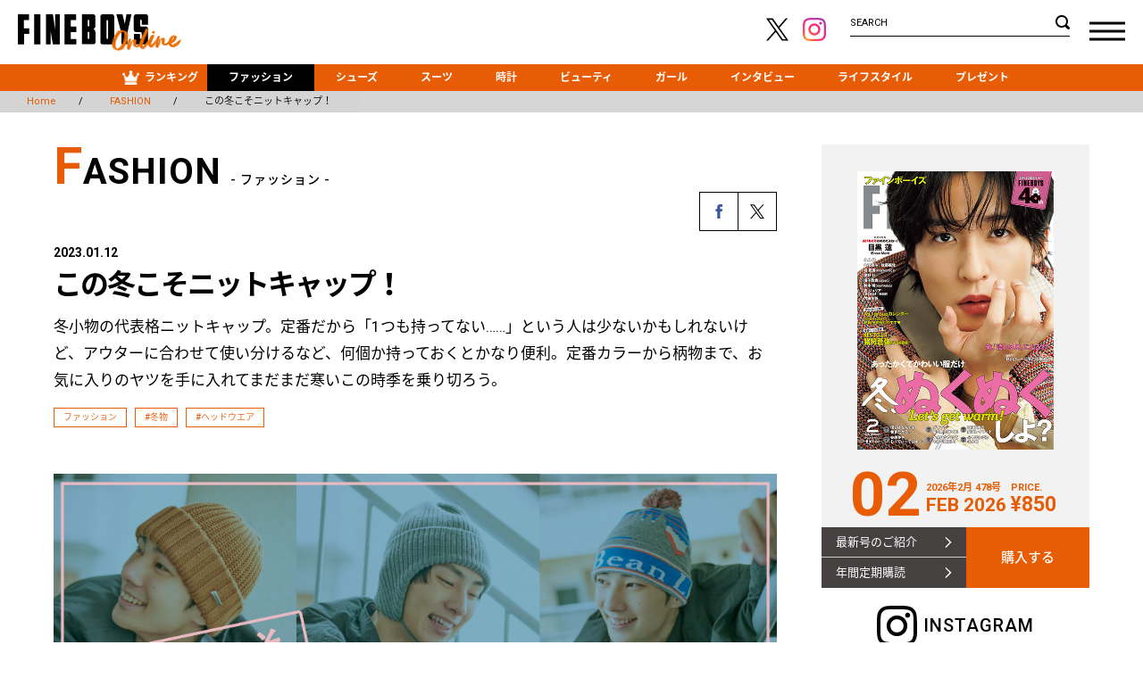

--- FILE ---
content_type: text/html; charset=UTF-8
request_url: https://fineboys-online.jp/fashion/detail.php?id=4388
body_size: 78617
content:
<!DOCTYPE html>
<html lang="ja">
<head>
	<meta charset="utf-8">
	<meta http-equiv="X-UA-Compatible" content="IE=edge">
	<meta name="viewport" content="width=1101"/>
	<meta name="format-detection" content="telephone=no, email=no, address=no">
	<title>この冬こそニットキャップ！ | ファッション | FINEBOYS Online</title>
	<meta name="keywords" content="ファッション,FINEBOYS,ランキング,ファッション,シューズ,スーツ,時計,マガジン" />
	<meta name="description" content="偏見かもしれないけど、だいたいの男子にとってニットキャップは必需品だ。なぜ必需品かというと、あまりにも”使える”アイテムだから。取り入れるだけでオシャレな雰囲気がUPするし、忙しい朝も被るだけでサマになる(ようするに寝癖を整えずにそのまま出かけられる)。そう、僕らにとってめっちゃ便利な小物ってワケ。ただ、ここで気をつけておきたいのは、使えるアイテムだからこそポリシーやこだわりを持って選ぶべき。日々の手抜きに使うためのアイテムは、しっかりこだわることで手抜き感を大きく減らすことができるんだ。決して手抜きを…" />
	<meta name="robots" content="index, follow" />
	<meta name="twitter:card" content="summary_large_image" />
	<meta property="og:title" content="この冬こそニットキャップ！ | ファッション | FINEBOYS Online" />
	<meta property="og:type" content="article" />
	<meta property="og:url" content="https://fineboys-online.jp/fashion/detail.php?id=4388" />
	<meta property="og:description" content="偏見かもしれないけど、だいたいの男子にとってニットキャップは必需品だ。なぜ必需品かというと、あまりにも”使える”アイテムだから。取り入れるだけでオシャレな雰囲気がUPするし、忙しい朝も被るだけでサマになる(ようするに寝癖を整えずにそのまま出かけられる)。そう、僕らにとってめっちゃ便利な小物ってワケ。ただ、ここで気をつけておきたいのは、使えるアイテムだからこそポリシーやこだわりを持って選ぶべき。日々の手抜きに使うためのアイテムは、しっかりこだわることで手抜き感を大きく減らすことができるんだ。決して手抜きを…" />
	<meta property="og:site_name" content="FINEBOYS Online｜ファインボーイズオンライン" />
	<meta property="og:image" content="https://cdn.fineboys-online.jp/thegear/content/theme/img/org/article/4388/main.jpg" />
	<!-- Google Tag Manager -->
	<script>(function(w,d,s,l,i){w[l]=w[l]||[];w[l].push({'gtm.start':
	new Date().getTime(),event:'gtm.js'});var f=d.getElementsByTagName(s)[0],
	j=d.createElement(s),dl=l!='dataLayer'?'&l='+l:'';j.async=true;j.src=
	'https://www.googletagmanager.com/gtm.js?id='+i+dl;f.parentNode.insertBefore(j,f);
	})(window,document,'script','dataLayer','GTM-W9CD243');</script>
	<!-- End Google Tag Manager -->
		<link rel="stylesheet" href="https://fonts.googleapis.com/css?family=Roboto:400,500,700">
	<link rel="stylesheet" href="https://fonts.googleapis.com/earlyaccess/notosansjapanese.css">
	<link rel="shortcut icon" href="https://cdn.fineboys-online.jp/thegear/content/theme/favicon.ico" />
	<link rel="icon" type="image/vnd.microsoft.icon" href="https://cdn.fineboys-online.jp/thegear/content/theme/favicon.ico">
	<link rel="apple-touch-icon" href="https://cdn.fineboys-online.jp/thegear/content/theme/apple-touch-icon.png">
	<link rel="stylesheet" href="https://cdn.fineboys-online.jp/thegear/content/theme/view/pc/css/import.css?t=1708933238">
	<link rel="stylesheet" href="https://cdn.fineboys-online.jp/thegear/content/theme/css/mfp.css" />
	<!--[if lt IE 9]>
	<script type="text/javascript" src="https://cdn.fineboys-online.jp/thegear/content/theme/js/html5shiv.js"></script>
	<![endif]-->
	</head>
<body>
<!-- Google Tag Manager (noscript) -->
<noscript><iframe src=https://www.googletagmanager.com/ns.html?id=GTM-W9CD243
height="0" width="0" style="display:none;visibility:hidden"></iframe></noscript>
<!-- End Google Tag Manager (noscript) -->
<!--[if lt IE 9]>
<p class="browser_alert">このサイトはお使いのブラウザには対応しておりません。正常に表示するには<a href="http://browsehappy.com/">最新のブラウザ</a>をインストールしてご覧ください。</p>
<![endif]-->
<body>
	<script>
window.addEventListener('load', function() {
	});
</script>
	<div id="wrapper">
				<header class="">
			<div class="headerBlock">
				<div class="logo"><a href="https://fineboys-online.jp/"><img src="https://cdn.fineboys-online.jp/thegear/content/theme/img/common/logo.svg" alt="FINEBOYS Online"/></a>
				</div>
				<div class="sns">
					<ul class="clearfix">
						<li><a href="https://twitter.com/FINEBOYS_JP" target="_blank"><img src="https://cdn.fineboys-online.jp/thegear/content/theme/img/common/x_logo.svg?2" alt="X"/></a></li>
						<li><a href="https://www.instagram.com/fineboys_jp/" target="_blank"><img src="https://cdn.fineboys-online.jp/thegear/content/theme/img/common/icon_insta.svg" alt="instagram"/></a></li>
					</ul>
				</div>
				<div class="serchBlock">
					<form method="get" action="https://fineboys-online.jp/search/keyword.php">
						<span>SEARCH</span>
						<input type="text" class="searchBox" name="k" value="">
						<input type="submit" value="SEARCH" class="serch_submit">
					</form>
				</div>
				<div class="DSbtn">
					<div class="hambarg"></div>
					<div class="hambarg"></div>
					<div class="hambarg"></div>
				</div>
			</div>
			<nav class="gNavi">
				<ul class="clearfix">
					<li><a class="rank" href="https://fineboys-online.jp/?id=ranking"><span>ランキング</span></a></li>
					<li><a href="https://fineboys-online.jp/fashion/" class="selected">ファッション</a></li><li><a href="https://fineboys-online.jp/shoes/" >シューズ</a></li><li><a href="https://fineboys-online.jp/suit/" >スーツ</a></li><li><a href="https://fineboys-online.jp/watches/" >時計</a></li><li><a href="https://fineboys-online.jp/beauty/" >ビューティ</a></li><li><a href="https://fineboys-online.jp/girls/" >ガール</a></li><li><a href="https://fineboys-online.jp/interview/" >インタビュー</a></li><li><a href="https://fineboys-online.jp/lifestyle/" >ライフスタイル</a></li><li><a href="https://fineboys-online.jp/presents/" >プレゼント</a></li>				</ul>
			</nav>
		</header>
		
				<nav class="slideNavi ">
		<div class="cls">
			<div class="hambarg"></div>
			<div class="hambarg"></div>
		</div>
			<ul class="clearfix">
				<li><a href="https://fineboys-online.jp/?id=ranking">ランキング<span>RANKING</span></a></li>
				<li><a href="https://fineboys-online.jp/fashion/" class="selected">ファッション<span>FASHION</span></a></li><li><a href="https://fineboys-online.jp/shoes/" >シューズ<span>SHOES</span></a></li><li><a href="https://fineboys-online.jp/suit/" >スーツ<span>SUIT</span></a></li><li><a href="https://fineboys-online.jp/watches/" >時計<span>WATCHES</span></a></li><li><a href="https://fineboys-online.jp/beauty/" >ビューティ<span>BEAUTY</span></a></li><li><a href="https://fineboys-online.jp/girls/" >ガール<span>GIRLS</span></a></li><li><a href="https://fineboys-online.jp/interview/" >インタビュー<span>INTERVIEW</span></a></li><li><a href="https://fineboys-online.jp/lifestyle/" >ライフスタイル<span>LIFE STYLE</span></a></li><li><a href="https://fineboys-online.jp/presents/" >プレゼント<span>PRESENTS</span></a></li>				<li><a href="https://fineboys-online.jp/magazine/">マガジン<span>MAGAZINE</span></a></li>
				<li><a href="https://fineboys-online.jp/help/contact.php">お問い合わせ<span>CONTACT</span></a></li>
			</ul>
		</nav>
<article class="page">
		<section class="detail ">
		<div class="Breadcrumb">
			<ul id="crumbs">
				<li><a href="https://fineboys-online.jp/"><span>Home</span></a></li>
				<li><a href="https://fineboys-online.jp/fashion/"><span>FASHION</span></a></li>
												<li><span>この冬こそニットキャップ！</span></li>
									</ul>
		</div>
				<div class="postdetail flexBox wrap">
			<div class="mainBox " >
									<h1 class="title"><b>F</b>ASHION<span>- ファッション -</span></h1>
									<div class="post">
					<div class="sns">
						<ul>
							<li><script language="JavaScript">
var onClickFB = "window.open(this.href, 'window', 'width=550, height=450,personalbar=0,toolbar=0,scrollbars=1,resizable=1');";
document.write('<a href="http://www.facebook.com/share.php?u=' + location.href + '" onclick="' + onClickFB + ' return false;"><img src="https://cdn.fineboys-online.jp/thegear/content/theme/img/common/share_fb.svg" /></a>');
</script></li>
				<li><script language="JavaScript">
var onClickTW = "window.open(this.href, 'window', 'width=550, height=450,personalbar=0,toolbar=0,scrollbars=1,resizable=1');";
document.write('<a href="http://twitter.com/share?count=horizontal&original_referer=' + location.href + '&url=' + location.href + '" onclick="' + onClickTW + ' return false;"><img src="https://cdn.fineboys-online.jp/thegear/content/theme/img/common/x_logo.svg?2" height="48" /></a>');
</script></li>
						</ul>
					</div>
					<p class="day">2023.01.12 </p>
					<h2 class="tl"><span></span>この冬こそニットキャップ！</h2>
					<p class="read">冬小物の代表格ニットキャップ。定番だから「1つも持ってない……」という人は少ないかもしれないけど、アウターに合わせて使い分けるなど、何個か持っておくとかなり便利。定番カラーから柄物まで、お気に入りのヤツを手に入れてまだまだ寒いこの時季を乗り切ろう。</p>
					<div class="tags">
																<span class="tag"><a href="https://fineboys-online.jp/fashion/">ファッション</a></span>
																				<span class="tag"><a href="https://fineboys-online.jp/search/?t=66">#冬物</a></span>
																				<span class="tag"><a href="https://fineboys-online.jp/search/?t=82">#ヘッドウエア</a></span>
															</div>
								<div id="p1"></div>
			<p>
			<p><img src="https://cdn.fineboys-online.jp/thegear/content/theme/media/2/FBO_2023_01/4388/FBO202301_%E3%83%8B%E3%83%83%E3%83%88%E3%82%AD%E3%83%A3%E3%83%83%E3%83%95%E3%82%9A1200%C3%97800.jpg" alt="" /><br />偏見かもしれないけど、だいたいの男子にとってニットキャップは必需品だ。なぜ必需品かというと、あまりにも&rdquo;使える&rdquo;アイテムだから。取り入れるだけでオシャレな雰囲気がUPするし、忙しい朝も被るだけでサマになる(ようするに寝癖を整えずにそのまま出かけられる)。そう、僕らにとってめっちゃ便利な小物ってワケ。ただ、ここで気をつけておきたいのは、使えるアイテムだからこそポリシーやこだわりを持って選ぶべき。日々の手抜きに使うためのアイテムは、しっかりこだわることで手抜き感を大きく減らすことができるんだ。決して手抜きを推奨しているわけではないけど(笑)、簡単におしゃれに見せられるんだから、取り入れない手はないよね!?</p>
<p><strong>1.アークテリクス</strong><br />&nbsp;<div class="post_slider"><div class="bx"><img src="https://cdn.fineboys-online.jp/thegear/content/theme/img/org/article/4388/slider_63bd263dd294c_1.jpg?t=1673341700" alt="" /></div><div class="bx"><img src="https://cdn.fineboys-online.jp/thegear/content/theme/img/org/article/4388/slider_63bd263dd294c_2.jpg?t=1673341700" alt="" /></div></div><br />ほっこりとしたメリノウールの生地感が際立つ、シンプルな作り。グレーはどんなアウターとも合わせやすい汎用性の高いカラー。タグでブランドネームをさりげなく主張している。<br /><span style="color: #808080;">アークテリクスのニットキャップ8800円（アークテリクス カスタマーサポートセンター／アメア スポーツ ジャパン）、フリークス ストアのコート1万4960円（フリークス ストア渋谷）&nbsp;</span></p>
<p><strong>2.メゾンバース</strong><br />&nbsp;<div class="post_slider"><div class="bx"><img src="https://cdn.fineboys-online.jp/thegear/content/theme/img/org/article/4388/slider_63bd2691b875f_1.jpg?t=1673341700" alt="" /></div><div class="bx"><img src="https://cdn.fineboys-online.jp/thegear/content/theme/img/org/article/4388/slider_63bd2691b875f_2.jpg?t=1673341701" alt="" /></div></div>&nbsp;<br />極細のエクストラファインウールを使用し、ローゲージで編み込むことでウール素材特有のチクチク感を軽減。心地よいアイテムだから毎日使いたくなるかも？<br /><span style="color: #808080;">メゾンバースのニットキャップ9900円（シアンPR）</span></p>
<p><strong>3.L.L.ビーン</strong><br />&nbsp;<div class="post_slider"><div class="bx"><img src="https://cdn.fineboys-online.jp/thegear/content/theme/img/org/article/4388/slider_63bd26eb19fe9_1.jpg?t=1673341701" alt="" /></div><div class="bx"><img src="https://cdn.fineboys-online.jp/thegear/content/theme/img/org/article/4388/slider_63bd26eb19fe9_2.jpg?t=1673341701" alt="" /></div></div>&nbsp;<br />アメリカ・メイン州で一番高いカタディン山をモチーフにしたブランドロゴを大胆に配置。都会的なコーデに取り入れてもいいし、アウトドアスタイルとの相性は言わずもがな。<br /><span style="color: #808080;">L.L.ビーンのニットキャップ3740円（L.L.ビーン カスタマーサービスセンター）</span></p>
<p><strong>4.ブルー ブルー</strong><br />&nbsp;<div class="post_slider"><div class="bx"><img src="https://cdn.fineboys-online.jp/thegear/content/theme/img/org/article/4388/slider_63bd2b5f47aa5_1.jpg?t=1673342046" alt="" /></div><div class="bx"><img src="https://cdn.fineboys-online.jp/thegear/content/theme/img/org/article/4388/slider_63bd2b5f47aa5_2.jpg?t=1673342046" alt="" /></div></div>&nbsp;<br />かぶりがやや浅めのワッチキャップ。ブランドネームを「B.B.」と略した少し擦れたようなステンシルプリントがほどよいアクセントとして機能する。<br /><span style="color: #808080;">ブルー ブルーのニットキャップ7700円（ハリウッド ランチ マーケット）</span></p>
<p><strong>5.ラカル &times; フリークス ストア</strong><br />&nbsp;<div class="post_slider"><div class="bx"><img src="https://cdn.fineboys-online.jp/thegear/content/theme/img/org/article/4388/slider_63bd2bb20eca6_1.jpg?t=1673342046" alt="" /></div><div class="bx"><img src="https://cdn.fineboys-online.jp/thegear/content/theme/img/org/article/4388/slider_63bd2bb20eca6_2.jpg?t=1673342046" alt="" /></div></div>&nbsp;<br />フラップ部分はそのままでも良いし、コードを頭上で結んで持ち上げても使用可能。他の人とちょっと違うタイプを探している人に！<br /><span style="color: #808080;">ラカル &times; フリークス ストアのフラップニットキャップ5995円（フリークス ストア渋谷）</span></p>
<p><strong>6.クックマン</strong><br />&nbsp;<div class="post_slider"><div class="bx"><img src="https://cdn.fineboys-online.jp/thegear/content/theme/img/org/article/4388/slider_63bd2bfb2d122_1.jpg?t=1673342046" alt="" /></div><div class="bx"><img src="https://cdn.fineboys-online.jp/thegear/content/theme/img/org/article/4388/slider_63bd2bfb2d122_2.jpg?t=1673342046" alt="" /></div></div>&nbsp;<br />シェフパンツで人気のクックマンによるニットキャップ。サイドに入った星の刺繍がアクセントに。この値段ならこんなビビッドカラーも手軽に挑戦できそうだ。<br /><span style="color: #808080;">クックマンのニットキャップ2090円（バディーズ）</span></p>
<p><strong>7.ボルコム</strong><br />&nbsp;<div class="post_slider"><div class="bx"><img src="https://cdn.fineboys-online.jp/thegear/content/theme/img/org/article/4388/slider_63bd2c4407f19_1.jpg?t=1673342046" alt="" /></div><div class="bx"><img src="https://cdn.fineboys-online.jp/thegear/content/theme/img/org/article/4388/slider_63bd2c4407f19_2.jpg?t=1673342046" alt="" /></div></div>&nbsp;<br />柄のニットキャップが欲しいなら、こんな落ち着いた配色のノルディック柄がおすすめ。派手すぎないのでコーディネートに適度なアクセントが加わる。<br /><span style="color: #808080;">ボルコムのニットキャップ4620円（リバレイテッドブランズジャパン ）</span></p>
<p><strong>8.マウンテンハードウェア</strong><br />&nbsp;<div class="post_slider"><div class="bx"><img src="https://cdn.fineboys-online.jp/thegear/content/theme/img/org/article/4388/slider_63bd2cc467a56_1.jpg?t=1673342498" alt="" /></div><div class="bx"><img src="https://cdn.fineboys-online.jp/thegear/content/theme/img/org/article/4388/slider_63bd2cc467a56_2.jpg?t=1673342498" alt="" /></div></div>&nbsp;<br />ウール80％とナイロン20％をブレンドしたクラシカルなデザインのビーニー。サイドに入った控えめなロゴ使いもGOOD。<br /><span style="color: #808080;">マウンテンハードウェアのニットキャップ4290円（コロンビアスポーツウェアジャパン）</span></p>
<p><strong>9.アーテックス ニッティング ミルズ</strong><br />&nbsp;<div class="post_slider"><div class="bx"><img src="https://cdn.fineboys-online.jp/thegear/content/theme/img/org/article/4388/slider_63bd2d2241cfd_1.jpg?t=1673342498" alt="" /></div><div class="bx"><img src="https://cdn.fineboys-online.jp/thegear/content/theme/img/org/article/4388/slider_63bd2d2241cfd_2.jpg?t=1673342498" alt="" /></div></div>&nbsp;<br />1926年創業のアメリカの老舗ブランド。アクリル素材のシンプルなデザインは気負わずに使えそう。なによりこの値段でメイドインUSAというのは驚きだ！<br /><span style="color: #808080;">アーテックス ニッティング ミルズのニットキャップ1320円（ハイ！スタンダード）</span></p>
<p><strong>10.リベーレ</strong><br />&nbsp;<div class="post_slider"><div class="bx"><img src="https://cdn.fineboys-online.jp/thegear/content/theme/img/org/article/4388/slider_63bd2d7647eb0_1.jpg?t=1673342498" alt="" /></div><div class="bx"><img src="https://cdn.fineboys-online.jp/thegear/content/theme/img/org/article/4388/slider_63bd2d7647eb0_2.jpg?t=1673342498" alt="" /></div></div>&nbsp;<br />とくにウィメンズで、今冬ひそかに流行中のガラクラバ。フード周りにコードがついており、アレンジして着用することが可能となっている。<br /><span style="color: #808080;">リベーレのバラクラバ7700円（シアンPR）</span></p>						<div class="credit">
							<div class="infoBox ">
																	<div class="box">
										<div class="creditTitle">INFORMATION</div>
										<p><span style="font-size: 8pt;">アークテリクス カスタマーサポートセンター／アメア スポーツ ジャパン</span><br /><span style="font-size: 8pt;"><a href="http://arcteryx.jp/" target="_blank" rel="noreferrer noopener">http://arcteryx.jp/</a></span></p>
<p><span style="font-size: 8pt;">L.L.ビーン カスタマーサービスセンター&nbsp;&nbsp;&nbsp;&nbsp;&nbsp; <br />☎<a href="TEL:0120ｰ81ｰ2200">0120ｰ81ｰ2200</a></span></p>
<p><span style="font-size: 8pt;">コロンビアスポーツウェアジャパン<br />☎<a href="TEL:0120-193-803">0120-193-803</a></span></p>
<p><span style="font-size: 8pt;">シアン PR<br />☎<a href="TEL:03-6662-5525">03-6662-5525</a></span></p>
<p><span style="font-size: 8pt;">ハイ！ スタンダード&nbsp;&nbsp;&nbsp;&nbsp;&nbsp;&nbsp;&nbsp;&nbsp; <br />☎<a href="TEL:03ｰ3464ｰ2109">03ｰ3464ｰ2109</a></span></p>
<p><span style="font-size: 8pt;">バディーズ<br />☎︎<a href="03-5721-9951">03-5721-9951</a></span></p>
<p><span style="font-size: 8pt;">ハリウッド ランチ マーケット&nbsp;&nbsp;&nbsp;&nbsp;&nbsp;&nbsp; <br />☎<a href="TEL:03ｰ3463ｰ5668">03ｰ3463ｰ5668</a></span></p>
<p><span style="font-size: 8pt;">フリークス ストア渋谷&nbsp;&nbsp;&nbsp;&nbsp; <br />☎<a href="TEL:03ｰ6415ｰ7728">03ｰ6415ｰ7728</a></span></p>
<p><span style="font-size: 8pt;">リバレイテッドブランズジャパン </span><br /><span style="font-size: 8pt;">☎︎<a href="03-5771-4560">03-5771-4560</a></span></p>									</div>
																</div>
						</div>
												<div class="person">
							<p>●撮影／瀬田秀行[モデル]、吉本光宏[静物]　スタイリング／杉浦優　ヘアメイク／東川綾子　モデル／金田将浩</p>
							</div>
						<div class="follow">
	<h4><b>Follow Us <span>FINEBOYS Online最新情報をお届けします。</span></b></h4>
	<ul class="clearfix">
		<li><a href="https://www.instagram.com/fineboys_jp/" class="instagram"><span>instagram</span></a>
		</li>
		<li><a href="https://twitter.com/FINEBOYS_JP" class="twitter"><span>X</span></a>
		</li>
	</ul>
</div>
					
					
				</div>
			</div>
			<div class="sideBox">
				<div class="bookBox page">
	<div class="thumb"> <img src="https://cdn.fineboys-online.jp/thegear/content/theme/img/org/article/5858/main.jpg?t=1766735100" alt="FINEBOYS 2月号"/> </div>
	<div class="month">
		<ul class="vol">
			<li>02</li>
			<li><span>2026年2月 478号</span>FEB 2026</li>
			<li><span>PRICE.</span> &yen;850 </li>
		</ul>
	</div>
	<div class="link">
		<ul class="bookLink">
			<li><a href="https://fineboys-online.jp/magazine/detail.php?id=5858">最新号のご紹介</a> </li>
			<li><a href="https://hinode.co.jp/store/products/list.php?category_id=8" target="_blank">年間定期購読</a> </li>
		</ul>
		<a class="buy" href="https://hinode.co.jp/store/products/list.php?category_id=24" target="_blank">購入する</a>
	</div>
</div>
<div class="insta">
	<h3><span>INSTAGRAM</span></h3>
	<div class="instafeed">
		<ul class="clearfix">
					</ul>
		<a href="https://www.instagram.com/fineboys_jp/" class="follow" target="_blank">FOLLOW US</a>
	</div>
</div>
			<div class="banner" id="countPV_65"> <a href="https://fineboys-online.jp/api/port.php?t=banners&id=65" target="_blank"><img src="https://cdn.fineboys-online.jp/thegear/content/theme/img/org/banner/65.jpg" alt="" /></a> </div>
			<script>
window.onload = function () {
	};
</script>
			</div>
		</div>
		<div class="bigSlider" style="opacity:1">
	<div class="ad_slider">
		
			<div class="bx " >
				<a href="https://fineboys-online.jp/fashion/detail.php?id=5860" > <img src="https://cdn.fineboys-online.jp/thegear/content/theme/img/org/article/5860/pr.jpg?t=1767779538" alt="〈ローズバッド〉が初別注した、あのトート！本島純政が、L.L.Beanで、君と待ち合わせ。"/></a>
				<div class="caption"><span class="ad">PR</span>
					<h3>
							<a href="https://fineboys-online.jp/fashion/detail.php?id=5860" ><span>〈ローズバッド〉が初別注した、あのトート！</span><br>本島純政が、L.L.Beanで、君と待ち合わせ。</a>
					</h3>
					<p>おっと、遅れる、遅れる！　待ち合わせまであと30分。俳優・本島純政が今日もL.L.Beanのバッグと一緒にお出かけ。最近、買い物するぞーってときはL.L.Beanがちょうどいいんだよね。特別感のあるカラーのバッグは、キーホルダーやスカーフでデコるともっと楽しい。荷物だけじゃなくて、今のテンションごと詰め込める感じ！　バッグひとつで気分が上がると、待ち合わせもいつもよりワクワクするよね。</p>
				</div>
			</div>
			<div class="bx copy_ng" oncontextmenu="return false;" oncopy="return false;" onSelectStart="return false">
				<a href="https://fineboys-online.jp/watches/detail.php?id=5810" > <img src="https://cdn.fineboys-online.jp/thegear/content/theme/img/org/article/5810/pr.jpg?t=1764051362" alt="〈ザ・クロックハウス〉が贈る年に一度のウオッチアワード開催！BEST WATCH AWARD 2025 Supported by THE CLOCK HOUSE"/></a>
				<div class="caption"><span class="ad">PR</span>
					<h3>
							<a href="https://fineboys-online.jp/watches/detail.php?id=5810" ><span>〈ザ・クロックハウス〉が贈る年に一度のウオッチアワード開催！</span><br>BEST WATCH AWARD 2025 Supported by THE CLOCK HOUSE</a>
					</h3>
					<p>日本全国の時計店から聞こえた“欲しい”“おすすめしたい”といったリアルな声を反映して部門別で表彰する年に1度の祭典、ベストウオッチアワードの季節が今年も到来！　今回も〈ザ・クロックハウス〉の協力のもと、高品質の腕時計をさまざまな視点から“どう優秀なのか”を徹底解析した。早速、栄光を勝ち取った珠玉の9本をご覧あれ！</p>
				</div>
			</div>
			<div class="bx copy_ng" oncontextmenu="return false;" oncopy="return false;" onSelectStart="return false">
				<a href="https://fineboys-online.jp/watches/detail.php?id=5818" > <img src="https://cdn.fineboys-online.jp/thegear/content/theme/img/org/article/5818/pr.jpg?t=1765346372" alt="〈トミー ヒルフィガー ウォッチ〉で叶うハイパフォーマンスな時計センスのよさを宿してくれる上質クロノグラフとは。"/></a>
				<div class="caption"><span class="ad">PR</span>
					<h3>
							<a href="https://fineboys-online.jp/watches/detail.php?id=5818" ><span>〈トミー ヒルフィガー ウォッチ〉で叶うハイパフォーマンスな時計</span><br>センスのよさを宿してくれる上質クロノグラフとは。</a>
					</h3>
					<p>手の届く価格帯かつファッション感覚で楽しめる時計を探しているのなら、〈トミー ヒルフィガー ウォッチ〉のクロノグラフモデルに注目しておきたい。ハイパフォーマンスでありながら、センスあふれるコレクションをご紹介しよう。</p>
				</div>
			</div>	</div>
</div><div class="news wrap">
	<h2 class="title"><b>N</b>EWS<span>- 新着情報 -</span></h2>
	<ul class="type01 w25">
		
			<li class="" >
				<div class="box">
					<div class="thumb"> <a href="https://fineboys-online.jp/interview/detail.php?id=5871" > <img src="https://cdn.fineboys-online.jp/thegear/content/theme/img/org/article/5871/main.jpg?t=1767847395" alt="https://cdn.fineboys-online.jp/thegear/content/theme/img/org/article/5871/main.jpg?t=1767847395"/> </a>
						
					</div>
					<div class="caption">
					
						<p class="cate">インタビュー<span class="new"><span>NEW</span></span></p>
						<h3>
								<a href="https://fineboys-online.jp/interview/detail.php?id=5871" >【Aぇ! group 小島 健】こじけんはハートがいっぱい！ vol.1</a>
						</h3>
							<div class="tags"><span class="tag"><a href="https://fineboys-online.jp/interview/">インタビュー</a></span>
							</div>
					</div>
				</div>
			</li>
			<li class="" >
				<div class="box">
					<div class="thumb"> <a href="https://fineboys-online.jp/watches/regular/detail.php?id=5844" > <img src="https://cdn.fineboys-online.jp/thegear/content/theme/img/org/article/5844/main.jpg?t=1766648205" alt="https://cdn.fineboys-online.jp/thegear/content/theme/img/org/article/5844/main.jpg?t=1766648205"/> </a>
						
					</div>
					<div class="caption">
					
						<p class="cate">時計<span class="new"><span>NEW</span></span></p>
						<h3><a href="https://fineboys-online.jp/regular/list.php?t=276"><span>月刊腕時計</span></a><br />
								<a href="https://fineboys-online.jp/watches/regular/detail.php?id=5844" >〈トミー ヒルフィガー ウォッチ〉が提案する秋の装い 上品なクロノが映える季節。日常を少しドラマチックに！</a>
						</h3>
							<div class="tags"><span class="tag"><a href="https://fineboys-online.jp/watches/">時計</a></span>
							</div>
					</div>
				</div>
			</li>
			<li class="" >
				<div class="box">
					<div class="thumb"> <a href="https://fineboys-online.jp/lifestyle/regular/detail.php?id=5845" > <img src="https://cdn.fineboys-online.jp/thegear/content/theme/img/org/article/5845/main.jpg?t=1767751378" alt="https://cdn.fineboys-online.jp/thegear/content/theme/img/org/article/5845/main.jpg?t=1767751378"/> </a>
						
					</div>
					<div class="caption">
					
						<p class="cate">ライフスタイル</p>
						<h3><a href="https://fineboys-online.jp/regular/list.php?t=278"><span>トリプルファイヤー吉田のかっこいい男の日常</span></a><br />
								<a href="https://fineboys-online.jp/lifestyle/regular/detail.php?id=5845" ></a>
						</h3>
							<div class="tags"><span class="tag"><a href="https://fineboys-online.jp/lifestyle/">ライフスタイル</a></span><span class="tag"><a href="https://fineboys-online.jp/search/?t=158">#キャンパスライフ</a></span><span class="tag"><a href="https://fineboys-online.jp/search/?t=221">#モテ</a></span>
							</div>
					</div>
				</div>
			</li>
			<li class="" >
				<div class="box">
					<div class="thumb"> <a href="https://fineboys-online.jp/fashion/detail.php?id=5875" > <img src="https://cdn.fineboys-online.jp/thegear/content/theme/img/org/article/5875/main.jpg?t=1767947207" alt="https://cdn.fineboys-online.jp/thegear/content/theme/img/org/article/5875/main.jpg?t=1767947207"/> </a>
						
					</div>
					<div class="caption">
					
						<p class="cate">ファッション</p>
						<h3>
								<a href="https://fineboys-online.jp/fashion/detail.php?id=5875" >〈ビームス〉が贈る、〈ニューバランス〉の『Made in U.S.A.』の伝統を纏ったコラボウェアが登場！</a>
						</h3>
							<div class="tags"><span class="tag"><a href="https://fineboys-online.jp/fashion/">ファッション</a></span>
							</div>
					</div>
				</div>
			</li>
			<li class="" >
				<div class="box">
					<div class="thumb"> <a href="https://fineboys-online.jp/fashion/detail.php?id=5874" > <img src="https://cdn.fineboys-online.jp/thegear/content/theme/img/org/article/5874/main.jpg?t=1767951761" alt="https://cdn.fineboys-online.jp/thegear/content/theme/img/org/article/5874/main.jpg?t=1767951761"/> </a>
						
					</div>
					<div class="caption">
					
						<p class="cate">ファッション</p>
						<h3>
								<a href="https://fineboys-online.jp/fashion/detail.php?id=5874" >吉田カバンの新作MONOCHROMEが世界デビュー！！国内と海外の厳選された店舗で発売！</a>
						</h3>
							<div class="tags"><span class="tag"><a href="https://fineboys-online.jp/fashion/">ファッション</a></span>
							</div>
					</div>
				</div>
			</li>
			<li class="" >
				<div class="box">
					<div class="thumb"> <a href="https://fineboys-online.jp/shoes/detail.php?id=5863" > <img src="https://cdn.fineboys-online.jp/thegear/content/theme/img/org/article/5863/main.jpg?t=1767770985" alt="https://cdn.fineboys-online.jp/thegear/content/theme/img/org/article/5863/main.jpg?t=1767770985"/> </a>
						
					</div>
					<div class="caption">
					
						<p class="cate">シューズ</p>
						<h3>
								<a href="https://fineboys-online.jp/shoes/detail.php?id=5863" >寒さを乗り切る「ゴアテックススニーカー」5選！</a>
						</h3>
							<div class="tags"><span class="tag"><a href="https://fineboys-online.jp/shoes/">シューズ</a></span><span class="tag"><a href="https://fineboys-online.jp/search/?t=66">#冬物</a></span><span class="tag"><a href="https://fineboys-online.jp/search/?t=137">#スニーカー</a></span><span class="tag"><a href="https://fineboys-online.jp/search/?t=136">#アウトドア</a></span><span class="tag"><a href="https://fineboys-online.jp/search/?t=265">雨の日</a></span>
							</div>
					</div>
				</div>
			</li>
			<li class="" >
				<div class="box">
					<div class="thumb"> <a href="https://fineboys-online.jp/fashion/detail.php?id=5861" > <img src="https://cdn.fineboys-online.jp/thegear/content/theme/img/org/article/5861/main.jpg?t=1767752274" alt="https://cdn.fineboys-online.jp/thegear/content/theme/img/org/article/5861/main.jpg?t=1767752274"/> </a>
						
					</div>
					<div class="caption">
					
						<p class="cate">ファッション</p>
						<h3>
								<a href="https://fineboys-online.jp/fashion/detail.php?id=5861" >【コートで印象を変えよう】メンズの着こなし12選！</a>
						</h3>
							<div class="tags"><span class="tag"><a href="https://fineboys-online.jp/fashion/">ファッション</a></span><span class="tag"><a href="https://fineboys-online.jp/search/?t=66">#冬物</a></span><span class="tag"><a href="https://fineboys-online.jp/search/?t=203">#コート</a></span>
							</div>
					</div>
				</div>
			</li>
			<li class="" >
				<div class="box">
					<div class="thumb"> <a href="https://fineboys-online.jp/fashion/detail.php?id=5856" > <img src="https://cdn.fineboys-online.jp/thegear/content/theme/img/org/article/5856/main.jpg?t=1767578507" alt="https://cdn.fineboys-online.jp/thegear/content/theme/img/org/article/5856/main.jpg?t=1767578507"/> </a>
						
					</div>
					<div class="caption">
					
						<p class="cate">ファッション</p>
						<h3>
								<a href="https://fineboys-online.jp/fashion/detail.php?id=5856" ><span>FINEBOYS2月号は発売中！</span><br>あったかくてかわいい服だけ冬、ぬくぬくしよ？</a>
						</h3>
							<div class="tags"><span class="tag"><a href="https://fineboys-online.jp/fashion/">ファッション</a></span>
							</div>
					</div>
				</div>
			</li>	</ul>
</div>
<div class="bigSlider" style="opacity:1">
	<div class="ad_slider">
			</div>
</div><div class="regular wrap">
	<h2 class="title"><b>R</b>EGULAR<span>- 連載 -</span></h2>
	<ul class="type01 w25">
		
			<li class="" >
				<div class="box">
					<div class="thumb"> <a href="https://fineboys-online.jp/watches/regular/detail.php?id=5844" > <img src="https://cdn.fineboys-online.jp/thegear/content/theme/img/org/article/5844/main.jpg?t=1766648205" alt="https://cdn.fineboys-online.jp/thegear/content/theme/img/org/article/5844/main.jpg?t=1766648205"/> </a>
						
					</div>
					<div class="caption">
					
						<p class="cate">時計<span class="new"><span>NEW</span></span></p>
						<h3><a href="https://fineboys-online.jp/regular/list.php?t=276"><span>月刊腕時計</span></a><br />
								<a href="https://fineboys-online.jp/watches/regular/detail.php?id=5844" >〈トミー ヒルフィガー ウォッチ〉が提案する秋の装い 上品なクロノが映える季節。日常を少しドラマチックに！</a>
						</h3>
							<div class="tags"><span class="tag"><a href="https://fineboys-online.jp/watches/">時計</a></span>
							</div>
					</div>
				</div>
			</li>
			<li class="" >
				<div class="box">
					<div class="thumb"> <a href="https://fineboys-online.jp/lifestyle/regular/detail.php?id=5845" > <img src="https://cdn.fineboys-online.jp/thegear/content/theme/img/org/article/5845/main.jpg?t=1767751378" alt="https://cdn.fineboys-online.jp/thegear/content/theme/img/org/article/5845/main.jpg?t=1767751378"/> </a>
						
					</div>
					<div class="caption">
					
						<p class="cate">ライフスタイル</p>
						<h3><a href="https://fineboys-online.jp/regular/list.php?t=278"><span>トリプルファイヤー吉田のかっこいい男の日常</span></a><br />
								<a href="https://fineboys-online.jp/lifestyle/regular/detail.php?id=5845" ></a>
						</h3>
							<div class="tags"><span class="tag"><a href="https://fineboys-online.jp/lifestyle/">ライフスタイル</a></span><span class="tag"><a href="https://fineboys-online.jp/search/?t=158">#キャンパスライフ</a></span><span class="tag"><a href="https://fineboys-online.jp/search/?t=221">#モテ</a></span>
							</div>
					</div>
				</div>
			</li>
			<li class="" >
				<div class="box">
					<div class="thumb"> <a href="https://fineboys-online.jp/interview/regular/detail.php?id=5855" > <img src="https://cdn.fineboys-online.jp/thegear/content/theme/img/org/article/5855/main.jpg?t=1766650397" alt="https://cdn.fineboys-online.jp/thegear/content/theme/img/org/article/5855/main.jpg?t=1766650397"/> </a>
						
					</div>
					<div class="caption">
					
						<p class="cate">インタビュー</p>
						<h3><a href="https://fineboys-online.jp/regular/list.php?t=279"><span>ウチの大学のスゴい人。〜僕がココにいる理由〜</span></a><br />
								<a href="https://fineboys-online.jp/interview/regular/detail.php?id=5855" >成蹊大学の平田伊吹くん</a>
						</h3>
							<div class="tags"><span class="tag"><a href="https://fineboys-online.jp/interview/">インタビュー</a></span>
							</div>
					</div>
				</div>
			</li>
			<li class="" >
				<div class="box">
					<div class="thumb"> <a href="https://fineboys-online.jp/watches/regular/detail.php?id=5843" > <img src="https://cdn.fineboys-online.jp/thegear/content/theme/img/org/article/5843/main.jpg?t=1766648095" alt="https://cdn.fineboys-online.jp/thegear/content/theme/img/org/article/5843/main.jpg?t=1766648095"/> </a>
						
					</div>
					<div class="caption">
					
						<p class="cate">時計</p>
						<h3><a href="https://fineboys-online.jp/regular/list.php?t=276"><span>月刊腕時計</span></a><br />
								<a href="https://fineboys-online.jp/watches/regular/detail.php?id=5843" >〈セイコー〉が美意識を再構築する ブレスレットのように軽く！ “時間を装う”という発想へ</a>
						</h3>
							<div class="tags"><span class="tag"><a href="https://fineboys-online.jp/watches/">時計</a></span>
							</div>
					</div>
				</div>
			</li>
			<li class="" >
				<div class="box">
					<div class="thumb"> <a href="https://fineboys-online.jp/watches/regular/detail.php?id=5803" > <img src="https://cdn.fineboys-online.jp/thegear/content/theme/img/org/article/5803/main.jpg?t=1764562826" alt="https://cdn.fineboys-online.jp/thegear/content/theme/img/org/article/5803/main.jpg?t=1764562826"/> </a>
						
					</div>
					<div class="caption">
					
						<p class="cate">時計</p>
						<h3><a href="https://fineboys-online.jp/regular/list.php?t=276"><span>月刊腕時計</span></a><br />
								<a href="https://fineboys-online.jp/watches/regular/detail.php?id=5803" >〈シチズンコレクション〉から限定色が登場！「アナデジテンプ」には 懐かしさと斬新さが共存</a>
						</h3>
							<div class="tags"><span class="tag"><a href="https://fineboys-online.jp/watches/">時計</a></span>
							</div>
					</div>
				</div>
			</li>
			<li class="" >
				<div class="box">
					<div class="thumb"> <a href="https://fineboys-online.jp/lifestyle/regular/detail.php?id=5806" > <img src="https://cdn.fineboys-online.jp/thegear/content/theme/img/org/article/5806/main.jpg?t=1763615628" alt="https://cdn.fineboys-online.jp/thegear/content/theme/img/org/article/5806/main.jpg?t=1763615628"/> </a>
						
					</div>
					<div class="caption">
					
						<p class="cate">ライフスタイル</p>
						<h3><a href="https://fineboys-online.jp/regular/list.php?t=278"><span>トリプルファイヤー吉田のかっこいい男の日常</span></a><br />
								<a href="https://fineboys-online.jp/lifestyle/regular/detail.php?id=5806" >水道水を飲め</a>
						</h3>
							<div class="tags"><span class="tag"><a href="https://fineboys-online.jp/lifestyle/">ライフスタイル</a></span><span class="tag"><a href="https://fineboys-online.jp/search/?t=158">#キャンパスライフ</a></span><span class="tag"><a href="https://fineboys-online.jp/search/?t=174">#お金</a></span>
							</div>
					</div>
				</div>
			</li>
			<li class="" >
				<div class="box">
					<div class="thumb"> <a href="https://fineboys-online.jp/interview/regular/detail.php?id=5805" > <img src="https://cdn.fineboys-online.jp/thegear/content/theme/img/org/article/5805/main.jpg?t=1764562787" alt="https://cdn.fineboys-online.jp/thegear/content/theme/img/org/article/5805/main.jpg?t=1764562787"/> </a>
						
					</div>
					<div class="caption">
					
						<p class="cate">インタビュー</p>
						<h3><a href="https://fineboys-online.jp/regular/list.php?t=279"><span>ウチの大学のスゴい人。〜僕がココにいる理由〜</span></a><br />
								<a href="https://fineboys-online.jp/interview/regular/detail.php?id=5805" >東京農業大学の西川晃生くん</a>
						</h3>
							<div class="tags"><span class="tag"><a href="https://fineboys-online.jp/interview/">インタビュー</a></span><span class="tag"><a href="https://fineboys-online.jp/search/?t=158">#キャンパスライフ</a></span>
							</div>
					</div>
				</div>
			</li>
			<li class="" >
				<div class="box">
					<div class="thumb"> <a href="https://fineboys-online.jp/watches/regular/detail.php?id=5804" > <img src="https://cdn.fineboys-online.jp/thegear/content/theme/img/org/article/5804/main.jpg?t=1764562769" alt="https://cdn.fineboys-online.jp/thegear/content/theme/img/org/article/5804/main.jpg?t=1764562769"/> </a>
						
					</div>
					<div class="caption">
					
						<p class="cate">時計</p>
						<h3><a href="https://fineboys-online.jp/regular/list.php?t=276"><span>月刊腕時計</span></a><br />
								<a href="https://fineboys-online.jp/watches/regular/detail.php?id=5804" >〈カシオ〉が届ける熱に強い１本！ 〝ととのう〞時間を支える サウナに特化した12分時計</a>
						</h3>
							<div class="tags"><span class="tag"><a href="https://fineboys-online.jp/watches/">時計</a></span>
							</div>
					</div>
				</div>
			</li>	</ul>
</div>
	<div class="magazine">
		<div class="magTitle">
			<h2 class="title wrap"> <b>M</b>AGAZINE<span>- 別冊 -</span> </h2>
		</div>
		<div class="mag_slider">
			<div class="bx"> <a href="https://fineboys-online.jp/magazine/detail.php?id=5849"><img src="https://cdn.fineboys-online.jp/thegear/content/theme/img/org/article/5849/main.jpg?t=1765543494" alt="FINEBOYS FINEBOYS+plus 時計 Vol.27"/></a> </div><div class="bx"> <a href="https://fineboys-online.jp/magazine/detail.php?id=5743"><img src="https://cdn.fineboys-online.jp/thegear/content/theme/img/org/article/5743/main.jpg?t=1759470787" alt="FINEBOYS FINEBOYS+plus BEAUTY vol.12"/></a> </div><div class="bx"> <a href="https://fineboys-online.jp/magazine/detail.php?id=5464"><img src="https://cdn.fineboys-online.jp/thegear/content/theme/img/org/article/5464/main.jpg?t=1743039036" alt="FINEBOYS FINEBOYS+plus BEAUTY vol.11"/></a> </div><div class="bx"> <a href="https://fineboys-online.jp/magazine/detail.php?id=5334"><img src="https://cdn.fineboys-online.jp/thegear/content/theme/img/org/article/5334/main.jpg?t=1734093754" alt="FINEBOYS FINEBOYS+plus 時計 Vol.26"/></a> </div><div class="bx"> <a href="https://fineboys-online.jp/magazine/detail.php?id=5463"><img src="https://cdn.fineboys-online.jp/thegear/content/theme/img/org/article/5463/main.jpg?t=1743038580" alt="FINEBOYS FINEBOYS+plus BEAUTY vol.10"/></a> </div><div class="bx"> <a href="https://fineboys-online.jp/magazine/detail.php?id=5162"><img src="https://cdn.fineboys-online.jp/thegear/content/theme/img/org/article/5162/main.jpg?t=1722509051" alt="FINEBOYS おしゃれヘアカタログ 24-25ベスト版"/></a> </div><div class="bx"> <a href="https://fineboys-online.jp/magazine/detail.php?id=4964"><img src="https://cdn.fineboys-online.jp/thegear/content/theme/img/org/article/4964/main.jpg?t=1709516107" alt="FINEBOYS FINEBOYS+plus BEAUTY vol.9"/></a> </div><div class="bx"> <a href="https://fineboys-online.jp/magazine/detail.php?id=4908"><img src="https://cdn.fineboys-online.jp/thegear/content/theme/img/org/article/4908/main.jpg?t=1706522072" alt="FINEBOYS おしゃれヘアカタログ 2024春夏"/></a> </div><div class="bx"> <a href="https://fineboys-online.jp/magazine/detail.php?id=4804"><img src="https://cdn.fineboys-online.jp/thegear/content/theme/img/org/article/4804/main.jpg?t=1701313410" alt="FINEBOYS FINEBOYS+plus 時計 Vol.25"/></a> </div><div class="bx"> <a href="https://fineboys-online.jp/magazine/detail.php?id=4725"><img src="https://cdn.fineboys-online.jp/thegear/content/theme/img/org/article/4725/main.jpg?t=1697420836" alt="FINEBOYS FINEBOYS+plus BEAUTY vol.8 付録付き版"/></a> </div>		</div>
	</div>
	<div class="categoryTab">
	<div class="slider-navBox">
		<div class="navBox">
			<div class="slider-nav">
				<div class="bx">ファッション</div><div class="bx">シューズ</div><div class="bx">スーツ</div><div class="bx">時計</div><div class="bx">ビューティ</div><div class="bx">ガール</div><div class="bx">インタビュー</div><div class="bx">ライフスタイル</div><div class="bx">プレゼント</div>			</div>
		</div>
	</div>
	<div class="slider-for">
					<div class="bx">
				<ul>
					
			<li class="" >
				<div class="box">
				
					<div class="thumb"> <a href="https://fineboys-online.jp/fashion/detail.php?id=5860" > <img src="https://cdn.fineboys-online.jp/thegear/content/theme/img/org/article/5860/main.jpg?t=1767777132" alt="〈ローズバッド〉が初別注した、あのトート！本島純政が、L.L.Beanで、君と待ち合わせ。"/></a> 
						
					</div>
					<div class="caption">
					<span class="ad">PR</span>
						<h3>
								<a href="https://fineboys-online.jp/fashion/detail.php?id=5860" ><span>〈ローズバッド〉が初別注した、あのトート！</span><br>本島純政が、L.L.Beanで、君と待ち合わせ。</a>
						</h3>
					</div>
				</div>
			</li>
			<li class="" >
				<div class="box">
				
					<div class="thumb"> <a href="https://fineboys-online.jp/fashion/detail.php?id=5875" > <img src="https://cdn.fineboys-online.jp/thegear/content/theme/img/org/article/5875/main.jpg?t=1767947207" alt="〈ビームス〉が贈る、〈ニューバランス〉の『Made in U.S.A.』の伝統を纏ったコラボウェアが登場！"/></a> 
						
					</div>
					<div class="caption">
					
						<h3>
								<a href="https://fineboys-online.jp/fashion/detail.php?id=5875" >〈ビームス〉が贈る、〈ニューバランス〉の『Made in U.S.A.』の伝統を纏ったコラボウェアが登場！</a>
						</h3>
					</div>
				</div>
			</li>
			<li class="" >
				<div class="box">
				
					<div class="thumb"> <a href="https://fineboys-online.jp/fashion/detail.php?id=5874" > <img src="https://cdn.fineboys-online.jp/thegear/content/theme/img/org/article/5874/main.jpg?t=1767951761" alt="吉田カバンの新作MONOCHROMEが世界デビュー！！国内と海外の厳選された店舗で発売！"/></a> 
						
					</div>
					<div class="caption">
					
						<h3>
								<a href="https://fineboys-online.jp/fashion/detail.php?id=5874" >吉田カバンの新作MONOCHROMEが世界デビュー！！国内と海外の厳選された店舗で発売！</a>
						</h3>
					</div>
				</div>
			</li>
			<li class="" >
				<div class="box">
				
					<div class="thumb"> <a href="https://fineboys-online.jp/fashion/detail.php?id=5861" > <img src="https://cdn.fineboys-online.jp/thegear/content/theme/img/org/article/5861/main.jpg?t=1767752274" alt="【コートで印象を変えよう】メンズの着こなし12選！"/></a> 
						
					</div>
					<div class="caption">
					
						<h3>
								<a href="https://fineboys-online.jp/fashion/detail.php?id=5861" >【コートで印象を変えよう】メンズの着こなし12選！</a>
						</h3>
					</div>
				</div>
			</li>
			<li class="" >
				<div class="box">
				
					<div class="thumb"> <a href="https://fineboys-online.jp/fashion/detail.php?id=5856" > <img src="https://cdn.fineboys-online.jp/thegear/content/theme/img/org/article/5856/main.jpg?t=1767578507" alt="FINEBOYS2月号は発売中！あったかくてかわいい服だけ冬、ぬくぬくしよ？"/></a> 
						
					</div>
					<div class="caption">
					
						<h3>
								<a href="https://fineboys-online.jp/fashion/detail.php?id=5856" ><span>FINEBOYS2月号は発売中！</span><br>あったかくてかわいい服だけ冬、ぬくぬくしよ？</a>
						</h3>
					</div>
				</div>
			</li>				</ul>
			</div>
						<div class="bx">
				<ul>
					
			<li class="" >
				<div class="box">
				
					<div class="thumb"> <a href="https://fineboys-online.jp/shoes/detail.php?id=5863" > <img src="https://cdn.fineboys-online.jp/thegear/content/theme/img/org/article/5863/main.jpg?t=1767770985" alt="寒さを乗り切る「ゴアテックススニーカー」5選！"/></a> 
						
					</div>
					<div class="caption">
					
						<h3>
								<a href="https://fineboys-online.jp/shoes/detail.php?id=5863" >寒さを乗り切る「ゴアテックススニーカー」5選！</a>
						</h3>
					</div>
				</div>
			</li>
			<li class="" >
				<div class="box">
				
					<div class="thumb"> <a href="https://fineboys-online.jp/shoes/detail.php?id=5852" > <img src="https://cdn.fineboys-online.jp/thegear/content/theme/img/org/article/5852/main.jpg?t=1766052044" alt="【2025年冬最新】レトロスニーカー完全攻略！"/></a> 
						
					</div>
					<div class="caption">
					
						<h3>
								<a href="https://fineboys-online.jp/shoes/detail.php?id=5852" >【2025年冬最新】レトロスニーカー完全攻略！</a>
						</h3>
					</div>
				</div>
			</li>
			<li class="" >
				<div class="box">
				
					<div class="thumb"> <a href="https://fineboys-online.jp/shoes/detail.php?id=5832" > <img src="https://cdn.fineboys-online.jp/thegear/content/theme/img/org/article/5832/main.jpg?t=1765349307" alt="コンバースの名作「オールスター」に新色レッド＆ネイビーが仲間入り！"/></a> 
						
					</div>
					<div class="caption">
					
						<h3>
								<a href="https://fineboys-online.jp/shoes/detail.php?id=5832" >コンバースの名作「オールスター」に新色レッド＆ネイビーが仲間入り！</a>
						</h3>
					</div>
				</div>
			</li>
			<li class="" >
				<div class="box">
				
					<div class="thumb"> <a href="https://fineboys-online.jp/fashion/detail.php?id=5822" > <img src="https://cdn.fineboys-online.jp/thegear/content/theme/img/org/article/5822/main.jpg?t=1764812179" alt="FINEBOYS1月号は発売中！僕らの冬は少しだけ大人 気分はキレイめ！"/></a> 
						
					</div>
					<div class="caption">
					
						<h3>
								<a href="https://fineboys-online.jp/fashion/detail.php?id=5822" ><span>FINEBOYS1月号は発売中！</span><br>僕らの冬は少しだけ大人 気分はキレイめ！</a>
						</h3>
					</div>
				</div>
			</li>
			<li class="" >
				<div class="box">
				
					<div class="thumb"> <a href="https://fineboys-online.jp/shoes/detail.php?id=5826" > <img src="https://cdn.fineboys-online.jp/thegear/content/theme/img/org/article/5826/main.jpg?t=1764830466" alt="海外ブランド超え⁉︎ 日本のスニーカーがアツい！"/></a> 
						
					</div>
					<div class="caption">
					
						<h3>
								<a href="https://fineboys-online.jp/shoes/detail.php?id=5826" >海外ブランド超え⁉︎ 日本のスニーカーがアツい！</a>
						</h3>
					</div>
				</div>
			</li>				</ul>
			</div>
						<div class="bx">
				<ul>
					
			<li class="" >
				<div class="box">
				
					<div class="thumb"> <a href="https://fineboys-online.jp/suit/detail.php?id=5484" > <img src="https://cdn.fineboys-online.jp/thegear/content/theme/img/org/article/5484/main.jpg?t=1744875892" alt="新社会人のキミにおすすめスーツ5選"/></a> 
						
					</div>
					<div class="caption">
					
						<h3>
								<a href="https://fineboys-online.jp/suit/detail.php?id=5484" >新社会人のキミにおすすめスーツ5選</a>
						</h3>
					</div>
				</div>
			</li>
			<li class="" >
				<div class="box">
				
					<div class="thumb"> <a href="https://fineboys-online.jp/fashion/detail.php?id=5423" > <img src="https://cdn.fineboys-online.jp/thegear/content/theme/img/org/article/5423/main.jpg?t=1741052999" alt="FINEBOYS4月号発売中！賢く、お得におしゃれする 春はコスパ服！"/></a> 
						
					</div>
					<div class="caption">
					
						<h3>
								<a href="https://fineboys-online.jp/fashion/detail.php?id=5423" ><span>FINEBOYS4月号発売中！</span><br>賢く、お得におしゃれする 春はコスパ服！</a>
						</h3>
					</div>
				</div>
			</li>
			<li class="" >
				<div class="box">
				
					<div class="thumb"> <a href="https://fineboys-online.jp/fashion/detail.php?id=5324" > <img src="https://cdn.fineboys-online.jp/thegear/content/theme/img/org/article/5324/main.jpg?t=1733205860" alt="FINEBOYS1月号発売中！好きなカラーと似合うカラー！ 色でアソぼう！"/></a> 
						
					</div>
					<div class="caption">
					
						<h3>
								<a href="https://fineboys-online.jp/fashion/detail.php?id=5324" ><span>FINEBOYS1月号発売中！</span><br>好きなカラーと似合うカラー！ 色でアソぼう！</a>
						</h3>
					</div>
				</div>
			</li>
			<li class="" >
				<div class="box">
				
					<div class="thumb"> <a href="https://fineboys-online.jp/fashion/detail.php?id=5118" > <img src="https://cdn.fineboys-online.jp/thegear/content/theme/img/org/article/5118/main.jpg?t=1719999718" alt="FINEBOYS8月号発売中！何着てどこに遊び行く？ アガる夏服"/></a> 
						
					</div>
					<div class="caption">
					
						<h3>
								<a href="https://fineboys-online.jp/fashion/detail.php?id=5118" ><span>FINEBOYS8月号発売中！</span><br>何着てどこに遊び行く？ アガる夏服</a>
						</h3>
					</div>
				</div>
			</li>
			<li class="" >
				<div class="box">
				
					<div class="thumb"> <a href="https://fineboys-online.jp/suit/detail.php?id=4661" > <img src="https://cdn.fineboys-online.jp/thegear/content/theme/img/org/article/4661/main.jpg?t=1695872802" alt="俳優・杉野遥亮が着こなす〈スーツセレクト〉の格上げビズスタイル“クロス エルメネジルド ゼニア” AIスピードオーダーで作る極上オーダースーツ"/></a> 
						
					</div>
					<div class="caption">
					<span class="ad">PR</span>
						<h3>
								<a href="https://fineboys-online.jp/suit/detail.php?id=4661" ><span>俳優・杉野遥亮が着こなす〈スーツセレクト〉の格上げビズスタイル</span><br>“クロス エルメネジルド ゼニア” AIスピードオーダーで作る極上オーダースーツ</a>
						</h3>
					</div>
				</div>
			</li>				</ul>
			</div>
						<div class="bx">
				<ul>
					
			<li class="" >
				<div class="box">
				
					<div class="thumb"> <a href="https://fineboys-online.jp/watches/regular/detail.php?id=5844" > <img src="https://cdn.fineboys-online.jp/thegear/content/theme/img/org/article/5844/main.jpg?t=1766648205" alt="月刊腕時計〈トミー ヒルフィガー ウォッチ〉が提案する秋の装い 上品なクロノが映える季節。日常を少しドラマチックに！"/></a> 
						
					</div>
					<div class="caption">
					
						<h3><a href="https://fineboys-online.jp/regular/list.php?t=276"><span>月刊腕時計</span></a><br />
								<a href="https://fineboys-online.jp/watches/regular/detail.php?id=5844" >〈トミー ヒルフィガー ウォッチ〉が提案する秋の装い 上品なクロノが映える季節。日常を少しドラマチックに！</a>
						</h3>
					</div>
				</div>
			</li>
			<li class="" >
				<div class="box">
				
					<div class="thumb"> <a href="https://fineboys-online.jp/watches/regular/detail.php?id=5843" > <img src="https://cdn.fineboys-online.jp/thegear/content/theme/img/org/article/5843/main.jpg?t=1766648095" alt="月刊腕時計〈セイコー〉が美意識を再構築する ブレスレットのように軽く！ “時間を装う”という発想へ"/></a> 
						
					</div>
					<div class="caption">
					
						<h3><a href="https://fineboys-online.jp/regular/list.php?t=276"><span>月刊腕時計</span></a><br />
								<a href="https://fineboys-online.jp/watches/regular/detail.php?id=5843" >〈セイコー〉が美意識を再構築する ブレスレットのように軽く！ “時間を装う”という発想へ</a>
						</h3>
					</div>
				</div>
			</li>
			<li class="copy_ng" oncontextmenu="return false;" oncopy="return false;" onSelectStart="return false">
				<div class="box">
				
					<div class="thumb"> <a href="https://fineboys-online.jp/watches/detail.php?id=5818" > <img src="https://cdn.fineboys-online.jp/thegear/content/theme/img/org/article/5818/main.jpg?t=1765346372" alt="〈トミー ヒルフィガー ウォッチ〉で叶うハイパフォーマンスな時計センスのよさを宿してくれる上質クロノグラフとは。"/></a> 
						
					</div>
					<div class="caption">
					<span class="ad">PR</span>
						<h3>
								<a href="https://fineboys-online.jp/watches/detail.php?id=5818" ><span>〈トミー ヒルフィガー ウォッチ〉で叶うハイパフォーマンスな時計</span><br>センスのよさを宿してくれる上質クロノグラフとは。</a>
						</h3>
					</div>
				</div>
			</li>
			<li class="" >
				<div class="box">
				
					<div class="thumb"> <a href="https://fineboys-online.jp/watches/regular/detail.php?id=5803" > <img src="https://cdn.fineboys-online.jp/thegear/content/theme/img/org/article/5803/main.jpg?t=1764562826" alt="月刊腕時計〈シチズンコレクション〉から限定色が登場！「アナデジテンプ」には 懐かしさと斬新さが共存"/></a> 
						
					</div>
					<div class="caption">
					
						<h3><a href="https://fineboys-online.jp/regular/list.php?t=276"><span>月刊腕時計</span></a><br />
								<a href="https://fineboys-online.jp/watches/regular/detail.php?id=5803" >〈シチズンコレクション〉から限定色が登場！「アナデジテンプ」には 懐かしさと斬新さが共存</a>
						</h3>
					</div>
				</div>
			</li>
			<li class="" >
				<div class="box">
				
					<div class="thumb"> <a href="https://fineboys-online.jp/fashion/detail.php?id=5822" > <img src="https://cdn.fineboys-online.jp/thegear/content/theme/img/org/article/5822/main.jpg?t=1764812179" alt="FINEBOYS1月号は発売中！僕らの冬は少しだけ大人 気分はキレイめ！"/></a> 
						
					</div>
					<div class="caption">
					
						<h3>
								<a href="https://fineboys-online.jp/fashion/detail.php?id=5822" ><span>FINEBOYS1月号は発売中！</span><br>僕らの冬は少しだけ大人 気分はキレイめ！</a>
						</h3>
					</div>
				</div>
			</li>				</ul>
			</div>
						<div class="bx">
				<ul>
					
			<li class="" >
				<div class="box">
				
					<div class="thumb"> <a href="https://fineboys-online.jp/fashion/detail.php?id=5822" > <img src="https://cdn.fineboys-online.jp/thegear/content/theme/img/org/article/5822/main.jpg?t=1764812179" alt="FINEBOYS1月号は発売中！僕らの冬は少しだけ大人 気分はキレイめ！"/></a> 
						
					</div>
					<div class="caption">
					
						<h3>
								<a href="https://fineboys-online.jp/fashion/detail.php?id=5822" ><span>FINEBOYS1月号は発売中！</span><br>僕らの冬は少しだけ大人 気分はキレイめ！</a>
						</h3>
					</div>
				</div>
			</li>
			<li class="" >
				<div class="box">
				
					<div class="thumb"> <a href="https://fineboys-online.jp/beauty/detail.php?id=5791" > <img src="https://cdn.fineboys-online.jp/thegear/content/theme/img/org/article/5791/main.jpg?t=1763701587" alt="【乾燥する冬もケアを怠らない美容男子へ!!】冬のオススメ美容アイテム6選"/></a> 
						
					</div>
					<div class="caption">
					
						<h3>
								<a href="https://fineboys-online.jp/beauty/detail.php?id=5791" >【乾燥する冬もケアを怠らない美容男子へ!!】冬のオススメ美容アイテム6選</a>
						</h3>
					</div>
				</div>
			</li>
			<li class="" >
				<div class="box">
				
					<div class="thumb"> <a href="https://fineboys-online.jp/beauty/detail.php?id=5774" > <img src="https://cdn.fineboys-online.jp/thegear/content/theme/img/org/article/5774/main.jpg?t=1762326599" alt="【テカリ・乾燥に悩むメンズたち】「LIPPS」の新スキンケアアイテムがイイよ！"/></a> 
						
					</div>
					<div class="caption">
					<span class="ad">PR</span>
						<h3>
								<a href="https://fineboys-online.jp/beauty/detail.php?id=5774" >【テカリ・乾燥に悩むメンズたち】「LIPPS」の新スキンケアアイテムがイイよ！</a>
						</h3>
					</div>
				</div>
			</li>
			<li class="" >
				<div class="box">
				
					<div class="thumb"> <a href="https://fineboys-online.jp/fashion/detail.php?id=5770" > <img src="https://cdn.fineboys-online.jp/thegear/content/theme/img/org/article/5770/main.jpg?t=1762335544" alt="『FINEBOYS 』モデル・今井竜太郎、この秋僕は！ 変身します！"/></a> 
						
					</div>
					<div class="caption">
					
						<h3>
								<a href="https://fineboys-online.jp/fashion/detail.php?id=5770" >『FINEBOYS 』モデル・今井竜太郎、この秋僕は！ 変身します！</a>
						</h3>
					</div>
				</div>
			</li>
			<li class="" >
				<div class="box">
				
					<div class="thumb"> <a href="https://fineboys-online.jp/fashion/detail.php?id=5777" > <img src="https://cdn.fineboys-online.jp/thegear/content/theme/img/org/article/5777/main.jpg?t=1762335285" alt="FINEBOYS12月号は発売中！ようやく重ね着の季節だゼ★ ニットとパーカーしよ？"/></a> 
						
					</div>
					<div class="caption">
					
						<h3>
								<a href="https://fineboys-online.jp/fashion/detail.php?id=5777" ><span>FINEBOYS12月号は発売中！</span><br>ようやく重ね着の季節だゼ★ ニットとパーカーしよ？</a>
						</h3>
					</div>
				</div>
			</li>				</ul>
			</div>
						<div class="bx">
				<ul>
					
			<li class="" >
				<div class="box">
				
					<div class="thumb"> <a href="https://fineboys-online.jp/fashion/detail.php?id=5822" > <img src="https://cdn.fineboys-online.jp/thegear/content/theme/img/org/article/5822/main.jpg?t=1764812179" alt="FINEBOYS1月号は発売中！僕らの冬は少しだけ大人 気分はキレイめ！"/></a> 
						
					</div>
					<div class="caption">
					
						<h3>
								<a href="https://fineboys-online.jp/fashion/detail.php?id=5822" ><span>FINEBOYS1月号は発売中！</span><br>僕らの冬は少しだけ大人 気分はキレイめ！</a>
						</h3>
					</div>
				</div>
			</li>
			<li class="" >
				<div class="box">
				
					<div class="thumb"> <a href="https://fineboys-online.jp/fashion/detail.php?id=5777" > <img src="https://cdn.fineboys-online.jp/thegear/content/theme/img/org/article/5777/main.jpg?t=1762335285" alt="FINEBOYS12月号は発売中！ようやく重ね着の季節だゼ★ ニットとパーカーしよ？"/></a> 
						
					</div>
					<div class="caption">
					
						<h3>
								<a href="https://fineboys-online.jp/fashion/detail.php?id=5777" ><span>FINEBOYS12月号は発売中！</span><br>ようやく重ね着の季節だゼ★ ニットとパーカーしよ？</a>
						</h3>
					</div>
				</div>
			</li>
			<li class="" >
				<div class="box">
				
					<div class="thumb"> <a href="https://fineboys-online.jp/fashion/detail.php?id=5741" > <img src="https://cdn.fineboys-online.jp/thegear/content/theme/img/org/article/5741/main.jpg?t=1759750565" alt="FINEBOYS11月号は発売中！今着たい服って何だろう？〝ちょうどいい〞おしゃれ"/></a> 
						
					</div>
					<div class="caption">
					
						<h3>
								<a href="https://fineboys-online.jp/fashion/detail.php?id=5741" ><span>FINEBOYS11月号は発売中！</span><br>今着たい服って何だろう？〝ちょうどいい〞おしゃれ</a>
						</h3>
					</div>
				</div>
			</li>
			<li class="" >
				<div class="box">
				
					<div class="thumb"> <a href="https://fineboys-online.jp/interview/detail.php?id=5683" > <img src="https://cdn.fineboys-online.jp/thegear/content/theme/img/org/article/5683/main.jpg?t=1756083620" alt="ももクロ・玉井詩織の“今”を全部詰め込んだ写真集が二作同時発売！"/></a> 
						
					</div>
					<div class="caption">
					
						<h3>
								<a href="https://fineboys-online.jp/interview/detail.php?id=5683" >ももクロ・玉井詩織の“今”を全部詰め込んだ写真集が二作同時発売！</a>
						</h3>
					</div>
				</div>
			</li>
			<li class="" >
				<div class="box">
				
					<div class="thumb"> <a href="https://fineboys-online.jp/fashion/detail.php?id=5642" > <img src="https://cdn.fineboys-online.jp/thegear/content/theme/img/org/article/5642/main.jpg?t=1754225042" alt="FINEBOYS9月号は発売中！Tシャツコーデからシフト！ やっぱり、シャツが好き！"/></a> 
						
					</div>
					<div class="caption">
					
						<h3>
								<a href="https://fineboys-online.jp/fashion/detail.php?id=5642" ><span>FINEBOYS9月号は発売中！</span><br>Tシャツコーデからシフト！ やっぱり、シャツが好き！</a>
						</h3>
					</div>
				</div>
			</li>				</ul>
			</div>
						<div class="bx">
				<ul>
					
			<li class="" >
				<div class="box">
				
					<div class="thumb"> <a href="https://fineboys-online.jp/interview/detail.php?id=5871" > <img src="https://cdn.fineboys-online.jp/thegear/content/theme/img/org/article/5871/main.jpg?t=1767847395" alt="【Aぇ! group 小島 健】こじけんはハートがいっぱい！ vol.1"/></a> 
						
					</div>
					<div class="caption">
					
						<h3>
								<a href="https://fineboys-online.jp/interview/detail.php?id=5871" >【Aぇ! group 小島 健】こじけんはハートがいっぱい！ vol.1</a>
						</h3>
					</div>
				</div>
			</li>
			<li class="" >
				<div class="box">
				
					<div class="thumb"> <a href="https://fineboys-online.jp/interview/regular/detail.php?id=5855" > <img src="https://cdn.fineboys-online.jp/thegear/content/theme/img/org/article/5855/main.jpg?t=1766650397" alt="ウチの大学のスゴい人。〜僕がココにいる理由〜成蹊大学の平田伊吹くん"/></a> 
						
					</div>
					<div class="caption">
					
						<h3><a href="https://fineboys-online.jp/regular/list.php?t=279"><span>ウチの大学のスゴい人。〜僕がココにいる理由〜</span></a><br />
								<a href="https://fineboys-online.jp/interview/regular/detail.php?id=5855" >成蹊大学の平田伊吹くん</a>
						</h3>
					</div>
				</div>
			</li>
			<li class="" >
				<div class="box">
				
					<div class="thumb"> <a href="https://fineboys-online.jp/interview/detail.php?id=5840" > <img src="https://cdn.fineboys-online.jp/thegear/content/theme/img/org/article/5840/main.jpg?t=1765965997" alt="【timelesz 寺西拓人】TERA。その3"/></a> 
						
					</div>
					<div class="caption">
					
						<h3>
								<a href="https://fineboys-online.jp/interview/detail.php?id=5840" >【timelesz 寺西拓人】TERA。その3</a>
						</h3>
					</div>
				</div>
			</li>
			<li class="" >
				<div class="box">
				
					<div class="thumb"> <a href="https://fineboys-online.jp/interview/detail.php?id=5838" > <img src="https://cdn.fineboys-online.jp/thegear/content/theme/img/org/article/5838/main.jpg?t=1765965909" alt="【timelesz 寺西拓人】TERA。その2"/></a> 
						
					</div>
					<div class="caption">
					
						<h3>
								<a href="https://fineboys-online.jp/interview/detail.php?id=5838" >【timelesz 寺西拓人】TERA。その2</a>
						</h3>
					</div>
				</div>
			</li>
			<li class="" >
				<div class="box">
				
					<div class="thumb"> <a href="https://fineboys-online.jp/interview/detail.php?id=5839" > <img src="https://cdn.fineboys-online.jp/thegear/content/theme/img/org/article/5839/main.jpg?t=1765965214" alt="【timelesz 寺西拓人】TERA。その1"/></a> 
						
					</div>
					<div class="caption">
					
						<h3>
								<a href="https://fineboys-online.jp/interview/detail.php?id=5839" >【timelesz 寺西拓人】TERA。その1</a>
						</h3>
					</div>
				</div>
			</li>				</ul>
			</div>
						<div class="bx">
				<ul>
					
			<li class="" >
				<div class="box">
				
					<div class="thumb"> <a href="https://fineboys-online.jp/lifestyle/regular/detail.php?id=5845" > <img src="https://cdn.fineboys-online.jp/thegear/content/theme/img/org/article/5845/main.jpg?t=1767751378" alt="トリプルファイヤー吉田のかっこいい男の日常"/></a> 
						
					</div>
					<div class="caption">
					
						<h3><a href="https://fineboys-online.jp/regular/list.php?t=278"><span>トリプルファイヤー吉田のかっこいい男の日常</span></a><br />
								<a href="https://fineboys-online.jp/lifestyle/regular/detail.php?id=5845" ></a>
						</h3>
					</div>
				</div>
			</li>
			<li class="" >
				<div class="box">
				
					<div class="thumb"> <a href="https://fineboys-online.jp/lifestyle/detail.php?id=5859" > <img src="https://cdn.fineboys-online.jp/thegear/content/theme/img/org/article/5859/main.jpg?t=1766864256" alt="Spotify On Stage -Year-End Special-をレポート！"/></a> 
						
					</div>
					<div class="caption">
					
						<h3>
								<a href="https://fineboys-online.jp/lifestyle/detail.php?id=5859" >Spotify On Stage -Year-End Special-をレポート！</a>
						</h3>
					</div>
				</div>
			</li>
			<li class="" >
				<div class="box">
				
					<div class="thumb"> <a href="https://fineboys-online.jp/lifestyle/detail.php?id=5846" > <img src="https://cdn.fineboys-online.jp/thegear/content/theme/img/org/article/5846/main.jpg?t=1765521952" alt="Spotifyの「まとめ2025」で分かる、今年の“よく聴かれていた音楽” とは？"/></a> 
						
					</div>
					<div class="caption">
					
						<h3>
								<a href="https://fineboys-online.jp/lifestyle/detail.php?id=5846" >Spotifyの「まとめ2025」で分かる、今年の“よく聴かれていた音楽” とは？</a>
						</h3>
					</div>
				</div>
			</li>
			<li class="" >
				<div class="box">
				
					<div class="thumb"> <a href="https://fineboys-online.jp/lifestyle/detail.php?id=5835" > <img src="https://cdn.fineboys-online.jp/thegear/content/theme/img/org/article/5835/main.jpg?t=1765418165" alt="ファッションと音質のいいとこ取り！ ワイヤレスヘッドホン「JBL チューン680NC」発売"/></a> 
						
					</div>
					<div class="caption">
					
						<h3>
								<a href="https://fineboys-online.jp/lifestyle/detail.php?id=5835" >ファッションと音質のいいとこ取り！ ワイヤレスヘッドホン「JBL チューン680NC」発売</a>
						</h3>
					</div>
				</div>
			</li>
			<li class="" >
				<div class="box">
				
					<div class="thumb"> <a href="https://fineboys-online.jp/lifestyle/regular/detail.php?id=5806" > <img src="https://cdn.fineboys-online.jp/thegear/content/theme/img/org/article/5806/main.jpg?t=1763615628" alt="トリプルファイヤー吉田のかっこいい男の日常水道水を飲め"/></a> 
						
					</div>
					<div class="caption">
					
						<h3><a href="https://fineboys-online.jp/regular/list.php?t=278"><span>トリプルファイヤー吉田のかっこいい男の日常</span></a><br />
								<a href="https://fineboys-online.jp/lifestyle/regular/detail.php?id=5806" >水道水を飲め</a>
						</h3>
					</div>
				</div>
			</li>				</ul>
			</div>
						<div class="bx">
				<ul>
					
			<li class="" >
				<div class="box">
				
					<div class="thumb"> <a href="https://fineboys-online.jp/presents/detail.php?id=5812" > <img src="https://cdn.fineboys-online.jp/thegear/content/theme/img/org/article/5812/main.jpg?t=1764037006" alt=" クラークスでちょっといい冬を！あの人には、本物を贈ろう。"/></a> 
						
					</div>
					<div class="caption">
					<span class="ad">PR</span>
						<h3>
								<a href="https://fineboys-online.jp/presents/detail.php?id=5812" > クラークスでちょっといい冬を！あの人には、本物を贈ろう。</a>
						</h3>
					</div>
				</div>
			</li>
			<li class="" >
				<div class="box">
				
					<div class="thumb"> <a href="https://fineboys-online.jp/fashion/detail.php?id=4912" > <img src="https://cdn.fineboys-online.jp/thegear/content/theme/img/org/article/4912/main.jpg?t=1706840633" alt="FINEBOYS3月号　発売中！今より少しアカ抜けるために&quot;大人っぽく&quot;いこう！"/></a> 
						
					</div>
					<div class="caption">
					
						<h3>
								<a href="https://fineboys-online.jp/fashion/detail.php?id=4912" ><span>FINEBOYS3月号　発売中！</span><br>今より少しアカ抜けるために&quot;大人っぽく&quot;いこう！</a>
						</h3>
					</div>
				</div>
			</li>
			<li class="" >
				<div class="box">
				
					<div class="thumb"> <a href="https://fineboys-online.jp/fashion/detail.php?id=4868" > <img src="https://cdn.fineboys-online.jp/thegear/content/theme/img/org/article/4868/main.jpg?t=1704419906" alt="FINEBOYS2月号　発売中！アガる冬コーデ！"/></a> 
						
					</div>
					<div class="caption">
					
						<h3>
								<a href="https://fineboys-online.jp/fashion/detail.php?id=4868" ><span>FINEBOYS2月号　発売中！</span><br>アガる冬コーデ！</a>
						</h3>
					</div>
				</div>
			</li>
			<li class="" >
				<div class="box">
				
					<div class="thumb"> <a href="https://fineboys-online.jp/fashion/detail.php?id=4817" > <img src="https://cdn.fineboys-online.jp/thegear/content/theme/img/org/article/4817/main.jpg?t=1701740477" alt="FINEBOYS1月号　発売中！僕のBESTカラー"/></a> 
						
					</div>
					<div class="caption">
					
						<h3>
								<a href="https://fineboys-online.jp/fashion/detail.php?id=4817" ><span>FINEBOYS1月号　発売中！</span><br>僕のBESTカラー</a>
						</h3>
					</div>
				</div>
			</li>
			<li class="" >
				<div class="box">
				
					<div class="thumb"> <a href="https://fineboys-online.jp/fashion/detail.php?id=4802" > <img src="https://cdn.fineboys-online.jp/thegear/content/theme/img/org/article/4802/main.jpg?t=1701756431" alt="予算、2万円以下！女子に人気のブランドで選ぶプレゼント9選"/></a> 
						
					</div>
					<div class="caption">
					
						<h3>
								<a href="https://fineboys-online.jp/fashion/detail.php?id=4802" ><span>予算、2万円以下！</span><br>女子に人気のブランドで選ぶプレゼント9選</a>
						</h3>
					</div>
				</div>
			</li>				</ul>
			</div>
				</div>
</div>	</section>
</article>
</div>
<p id="page-top">ページトップへ</p>
<footer>
	<div class="sns">
		<ul class="clearfix">
			<li><a href="https://twitter.com/FINEBOYS_JP" target="_blank"><img src="https://cdn.fineboys-online.jp/thegear/content/theme/img/common/x_logo.svg?2" alt="X"/></a></li>
						<li><a href="https://www.instagram.com/fineboys_jp/" target="_blank"><img src="https://cdn.fineboys-online.jp/thegear/content/theme/img/common/icon_insta.svg" alt="instagram"/></a></li>
		</ul>
	</div>
	<div class="logo"><a href="https://fineboys-online.jp/"><img src="https://cdn.fineboys-online.jp/thegear/content/theme/img/common/logo.svg" alt="FINEBOYS Online"/></a></div>
	<nav>
		<ul class="clearfix">
			<li><a href="https://fineboys-online.jp/help/contact.php">お問い合わせ</a></li>
			<li><a href="https://hinode.co.jp/?page_id=30" target="_blank">広告掲載について</a></li>
			<li><a href="https://fineboys-online.jp/help/privacy.php">個人情報保護方針</a></li>
		</ul>
	</nav>
	<p class="copyright">Copyright ©1996-2026 HINODE PUBLISHING co., ltd. All Rights Reserved.</p>
</footer>
<script src="https://ajax.googleapis.com/ajax/libs/jquery/3.3.1/jquery.min.js"></script>
<script src="https://cdn.fineboys-online.jp/thegear/content/theme/js/jquery.waypoints.min.js"></script>
<script src="https://cdn.fineboys-online.jp/thegear/content/theme/view/pc/js/slick.min.js"></script> 
<script src="https://cdn.fineboys-online.jp/thegear/content/theme/view/pc/js/script.js?t=1565240834"></script> 

<script>
// 動画の再生、停止
function clickMov($id){
	$obj = document.getElementById($id);
	if ( $obj.paused ){
		$obj.play();
	} else {
		$obj.pause();
	}
}

$("#p1").waypoint(function() {
	window.history.replaceState(null,null, "detail.php?id=4388&p="+1);
	var data = {
		id: "4388"
	};
	$.ajax({
		type: "POST",
		url: "https://fineboys-online.jp/js/ajax/count_article.php",
		data: data,
		dataType: "html"
	});
	(function(i,s,o,g,r,a,m){i['GoogleAnalyticsObject']=r;i[r]=i[r]||function(){
	(i[r].q=i[r].q||[]).push(arguments)},i[r].l=1*new Date();a=s.createElement(o),
	m=s.getElementsByTagName(o)[0];a.async=1;a.src=g;m.parentNode.insertBefore(a,m)
	})(window,document,'script','https://www.google-analytics.com/analytics.js','ga');
	ga('create', 'UA-116844115-1', 'auto');
	ga('set', 'contentGroup1', '4388');
	ga('send', 'pageview', '/fashion/detail.php?id=4388&p=1');
	$.ajax({url:'https://fineboys-online.jp/js/ajax/stats.php?type=1&target_id=4388'});
});
</script>
<script>
window.onload = function() {
	$.ajax({url:'https://fineboys-online.jp/js/ajax/stats.php?type=1&target_id=4388'});
}
</script><script>
$("#countPV_65").waypoint(function() {
	$.ajax({
		type: "POST",
		url: "https://fineboys-online.jp/js/ajax/countPV.php",
		data: { campaign_id: "0" },
		dataType: "html"
	});
}, { offset: 500 });
</script>
<!-- Global site tag (gtag.js) - Google Analytics -->
<script async src="https://www.googletagmanager.com/gtag/js?id=UA-116844115-1"></script>
<script>
  window.dataLayer = window.dataLayer || [];
  function gtag(){dataLayer.push(arguments);}
  gtag('js', new Date());
  gtag('config', 'UA-116844115-1');
  gtag('set', {'content_group1': '4388'});</script>
</body>
</html>

--- FILE ---
content_type: image/svg+xml
request_url: https://cdn.fineboys-online.jp/thegear/content/theme/img/common/share_fb.svg
body_size: 447
content:
<?xml version="1.0" encoding="utf-8"?>
<!-- Generator: Adobe Illustrator 21.1.0, SVG Export Plug-In . SVG Version: 6.00 Build 0)  -->
<svg version="1.1" id="Layer_1" xmlns="http://www.w3.org/2000/svg" xmlns:xlink="http://www.w3.org/1999/xlink" x="0px" y="0px"
	 width="30px" height="30px" viewBox="0 0 30 30" style="enable-background:new 0 0 30 30;" xml:space="preserve">
<style type="text/css">
	.st0{fill:#3B5998;}
</style>
<path class="st0" d="M22.5,9.7h-4.7V6.6c0-1.2,0.8-1.4,1.3-1.4s3.3,0,3.3,0V0h-4.6c-5.1,0-6.3,3.8-6.3,6.3v3.4h-3V15h3
	c0,6.8,0,15,0,15h6.2c0,0,0-8.3,0-15H22L22.5,9.7z"/>
</svg>
